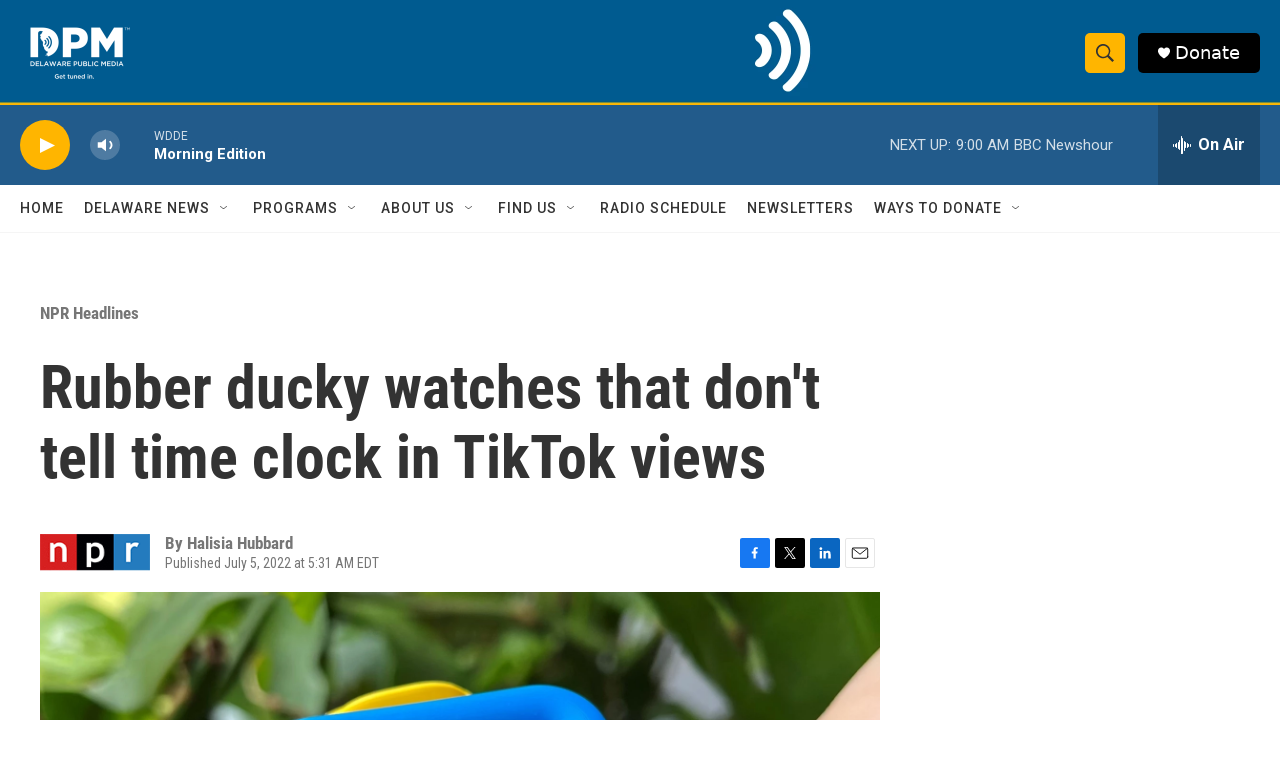

--- FILE ---
content_type: text/html; charset=utf-8
request_url: https://www.google.com/recaptcha/api2/aframe
body_size: 184
content:
<!DOCTYPE HTML><html><head><meta http-equiv="content-type" content="text/html; charset=UTF-8"></head><body><script nonce="pRk-zWfO2ti2wUb4wLWbDA">/** Anti-fraud and anti-abuse applications only. See google.com/recaptcha */ try{var clients={'sodar':'https://pagead2.googlesyndication.com/pagead/sodar?'};window.addEventListener("message",function(a){try{if(a.source===window.parent){var b=JSON.parse(a.data);var c=clients[b['id']];if(c){var d=document.createElement('img');d.src=c+b['params']+'&rc='+(localStorage.getItem("rc::a")?sessionStorage.getItem("rc::b"):"");window.document.body.appendChild(d);sessionStorage.setItem("rc::e",parseInt(sessionStorage.getItem("rc::e")||0)+1);localStorage.setItem("rc::h",'1768990432868');}}}catch(b){}});window.parent.postMessage("_grecaptcha_ready", "*");}catch(b){}</script></body></html>